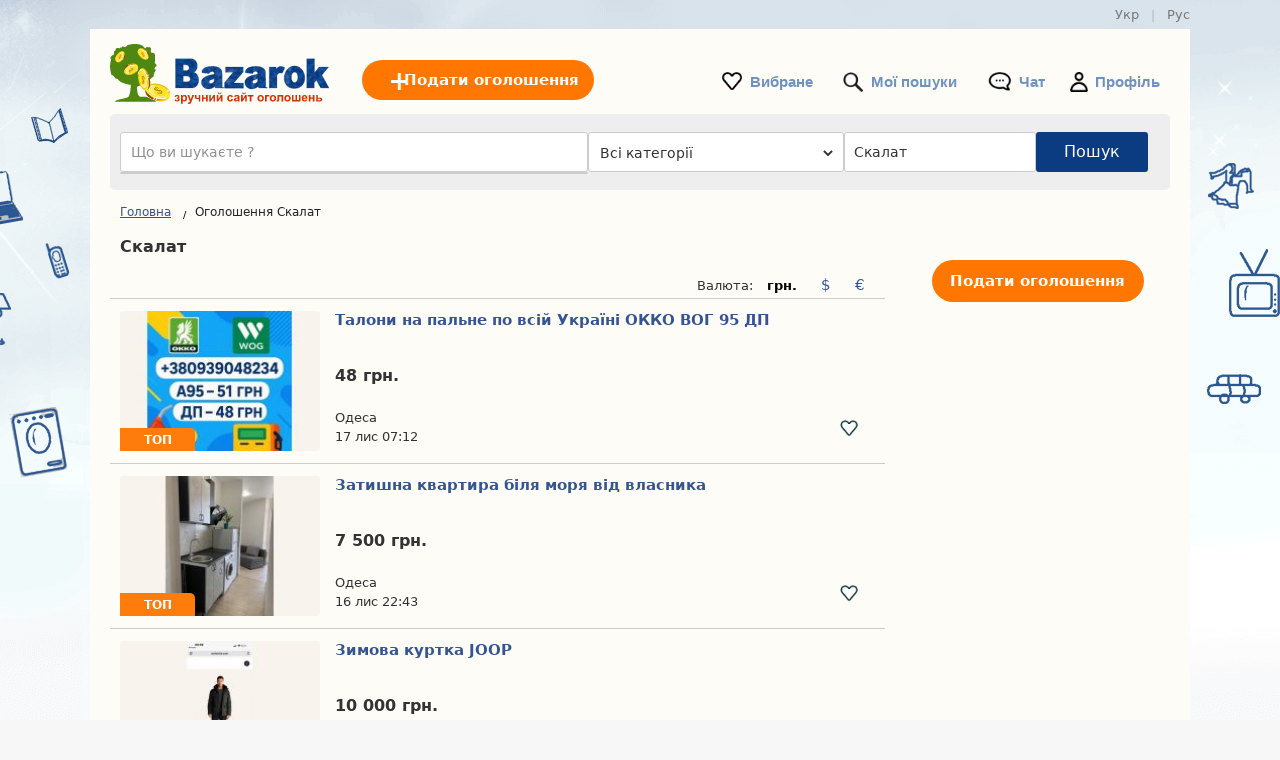

--- FILE ---
content_type: text/html; charset=UTF-8
request_url: https://www.bazarok.ua/ctrl2/
body_size: 766
content:
{"a_featured_mob":"\t\t\t\r\n\t\t\r\n\t\t\t<div class=\"wrap\">\r\n\t\t\t\t<div style=\"float:left\">\r\n\t\t\t\t\t<div class=\"pic1\">\r\n\t\t\t\t\t\t<div class=\"pic2\">\r\n\t\t\t\t\t\t\t<div class=\"pic3\">\r\n\t\t\t\t\t\t\t\t<div class=\"topP\">\u0422\u041e\u041f<\/div>\r\n\t\t\t\t\t\t\t\t<img class=\"pic4\" alt=\"\" src=\"https:\/\/www.bazarok.ua\/upload\/pre\/468ff8743f1be5_198x143_htalony-na-palne-po-vsii-ukraini-okko-voh-95-dp.jpg\" width=\"200\" height=\"140\" fetchpriority=\"high\">\r\n\t\t\t\t\t\t\t<\/div>\r\n\t\t\t\t\t\t<\/div>\r\n\t\t\t\t\t<\/div>\t\t\t\t\t\t\t\r\n\t\t\t\t<\/div>\r\n\t\t\t\t<div class=\"bloc_contentB\">\r\n\t\t\t\t\t<a href=\"https:\/\/www.bazarok.ua\/oholoshennya\/talony-na-palne-po-vsii-ukraini-okko-voh-95-dp-709613175.html\" style=\"flex:1\">\r\n\t\t\t\t\t\t<div class=\"bloc_titleB\">\u0422\u0430\u043b\u043e\u043d\u0438 \u043d\u0430 \u043f\u0430\u043b\u044c\u043d\u0435 \u043f\u043e \u0432\u0441\u0456\u0439 \u0423\u043a\u0440\u0430\u0457\u043d\u0456 \u041e\u041a\u041a\u041e \u0412\u041e\u0413 95 \u0414\u041f<\/div>\r\n\t\t\t\t\t\t<div class=\"aprice\">48 \u0433\u0440\u043d.<\/div>\r\n\t\t\t\t\t<\/a>\r\n\t\t\t\t\t<div class=\"fkB\">\r\n\t\t\t\t\t\t<div style=\"float:left\">\r\n\t\t\t\t\t\t\t<a href=\"https:\/\/www.bazarok.ua\/oholoshennya\/talony-na-palne-po-vsii-ukraini-okko-voh-95-dp-709613175.html\">\r\n\t\t\t\t\t\t\t\t<div class=\"city\">\u041e\u0434\u0435\u0441\u0430<\/div>\r\n\t\t\t\t\t\t\t<\/a>\r\n\t\t\t\t\t\t\t<div class=\"date\">\r\n\t\t\t\t\t\t\t\t<a href=\"https:\/\/www.bazarok.ua\/oholoshennya\/talony-na-palne-po-vsii-ukraini-okko-voh-95-dp-709613175.html\"><div style='display:inline-block'>17 \u043b\u0438\u0441&nbsp;<\/div><span class='ad_hour'>07:12<\/span><\/a>\r\n\t\t\t\t\t\t\t<\/div>\r\n\t\t\t\t\t\t<\/div>\r\n\t\t\t\t\t\t<div class=\"faviB favl  like\" data-id=\"709613175\"><\/div>\r\n\t\t\t\t\t\t<div style=\"clear:both\"><\/div>\r\n\t\t\t\t\t<\/div>\r\n\t\t\t\t<\/div>\r\n\t\t\t\t<div style=\"clear:both\"><\/div>\r\n\t\t\t<\/div>\r\n\t\t<\/a>\t\t\t\r\n\t\t\r\n\t\t\t<div class=\"wrap\">\r\n\t\t\t\t<div style=\"float:left\">\r\n\t\t\t\t\t<div class=\"pic1\">\r\n\t\t\t\t\t\t<div class=\"pic2\">\r\n\t\t\t\t\t\t\t<div class=\"pic3\">\r\n\t\t\t\t\t\t\t\t<div class=\"topP\">\u0422\u041e\u041f<\/div>\r\n\t\t\t\t\t\t\t\t<img class=\"pic4\" alt=\"\" src=\"https:\/\/www.bazarok.ua\/upload\/pre\/164367cb6adf0e_198x143_vzatyshna-kvartyra-bilia-moria-vid-vlasnyka.jpg\" width=\"200\" height=\"140\" fetchpriority=\"high\">\r\n\t\t\t\t\t\t\t<\/div>\r\n\t\t\t\t\t\t<\/div>\r\n\t\t\t\t\t<\/div>\t\t\t\t\t\t\t\r\n\t\t\t\t<\/div>\r\n\t\t\t\t<div class=\"bloc_contentB\">\r\n\t\t\t\t\t<a href=\"https:\/\/www.bazarok.ua\/oholoshennya\/zatyshna-kvartyra-bilia-moria-vid-vlasnyka-681292470.html\" style=\"flex:1\">\r\n\t\t\t\t\t\t<div class=\"bloc_titleB\">\u0417\u0430\u0442\u0438\u0448\u043d\u0430 \u043a\u0432\u0430\u0440\u0442\u0438\u0440\u0430 \u0431\u0456\u043b\u044f \u043c\u043e\u0440\u044f \u0432\u0456\u0434 \u0432\u043b\u0430\u0441\u043d\u0438\u043a\u0430<\/div>\r\n\t\t\t\t\t\t<div class=\"aprice\">7 500 \u0433\u0440\u043d.<\/div>\r\n\t\t\t\t\t<\/a>\r\n\t\t\t\t\t<div class=\"fkB\">\r\n\t\t\t\t\t\t<div style=\"float:left\">\r\n\t\t\t\t\t\t\t<a href=\"https:\/\/www.bazarok.ua\/oholoshennya\/zatyshna-kvartyra-bilia-moria-vid-vlasnyka-681292470.html\">\r\n\t\t\t\t\t\t\t\t<div class=\"city\">\u041e\u0434\u0435\u0441\u0430<\/div>\r\n\t\t\t\t\t\t\t<\/a>\r\n\t\t\t\t\t\t\t<div class=\"date\">\r\n\t\t\t\t\t\t\t\t<a href=\"https:\/\/www.bazarok.ua\/oholoshennya\/zatyshna-kvartyra-bilia-moria-vid-vlasnyka-681292470.html\"><div style='display:inline-block'>16 \u043b\u0438\u0441&nbsp;<\/div><span class='ad_hour'>22:43<\/span><\/a>\r\n\t\t\t\t\t\t\t<\/div>\r\n\t\t\t\t\t\t<\/div>\r\n\t\t\t\t\t\t<div class=\"faviB favl  like\" data-id=\"681292470\"><\/div>\r\n\t\t\t\t\t\t<div style=\"clear:both\"><\/div>\r\n\t\t\t\t\t<\/div>\r\n\t\t\t\t<\/div>\r\n\t\t\t\t<div style=\"clear:both\"><\/div>\r\n\t\t\t<\/div>\r\n\t\t<\/a>\t\t\t\r\n\t\t\r\n\t\t\t<div class=\"wrap\">\r\n\t\t\t\t<div style=\"float:left\">\r\n\t\t\t\t\t<div class=\"pic1\">\r\n\t\t\t\t\t\t<div class=\"pic2\">\r\n\t\t\t\t\t\t\t<div class=\"pic3\">\r\n\t\t\t\t\t\t\t\t<div class=\"topP\">\u0422\u041e\u041f<\/div>\r\n\t\t\t\t\t\t\t\t<img class=\"pic4\" alt=\"\" src=\"https:\/\/www.bazarok.ua\/upload\/pre\/1691b234cb2c77_198x143_vzimova-kurtka-joop.jpg\" width=\"200\" height=\"140\" fetchpriority=\"high\">\r\n\t\t\t\t\t\t\t<\/div>\r\n\t\t\t\t\t\t<\/div>\r\n\t\t\t\t\t<\/div>\t\t\t\t\t\t\t\r\n\t\t\t\t<\/div>\r\n\t\t\t\t<div class=\"bloc_contentB\">\r\n\t\t\t\t\t<a href=\"https:\/\/www.bazarok.ua\/oholoshennya\/zimova-kurtka-joop-709614220.html\" style=\"flex:1\">\r\n\t\t\t\t\t\t<div class=\"bloc_titleB\">\u0417\u0438\u043c\u043e\u0432\u0430 \u043a\u0443\u0440\u0442\u043a\u0430 JOOP<\/div>\r\n\t\t\t\t\t\t<div class=\"aprice\">10 000 \u0433\u0440\u043d.<\/div>\r\n\t\t\t\t\t<\/a>\r\n\t\t\t\t\t<div class=\"fkB\">\r\n\t\t\t\t\t\t<div style=\"float:left\">\r\n\t\t\t\t\t\t\t<a href=\"https:\/\/www.bazarok.ua\/oholoshennya\/zimova-kurtka-joop-709614220.html\">\r\n\t\t\t\t\t\t\t\t<div class=\"city\">\u0414\u043d\u0456\u043f\u0440\u043e<\/div>\r\n\t\t\t\t\t\t\t<\/a>\r\n\t\t\t\t\t\t\t<div class=\"date\">\r\n\t\t\t\t\t\t\t\t<a href=\"https:\/\/www.bazarok.ua\/oholoshennya\/zimova-kurtka-joop-709614220.html\"><div style='display:inline-block'>17 \u043b\u0438\u0441&nbsp;<\/div><span class='ad_hour'>14:29<\/span><\/a>\r\n\t\t\t\t\t\t\t<\/div>\r\n\t\t\t\t\t\t<\/div>\r\n\t\t\t\t\t\t<div class=\"faviB favl  like\" data-id=\"709614220\"><\/div>\r\n\t\t\t\t\t\t<div style=\"clear:both\"><\/div>\r\n\t\t\t\t\t<\/div>\r\n\t\t\t\t<\/div>\r\n\t\t\t\t<div style=\"clear:both\"><\/div>\r\n\t\t\t<\/div>\r\n\t\t<\/a>"}

--- FILE ---
content_type: image/svg+xml
request_url: https://st1.bazarok.ua/common/media/logo/uk-ua.svg
body_size: 22735
content:
<svg xmlns="http://www.w3.org/2000/svg" xmlns:xlink="http://www.w3.org/1999/xlink" viewBox="0 0 388.865 104.841" xmlns:v="https://vecta.io/nano"><style><![CDATA[.a{fill:url(#P)}.b{fill:#e6a709}.c{fill:#fce125}.d{font-size:15.179px}.e{font-family:sans-serif}.f{word-spacing:0px}.g{fill:#9e6d0a}.h{font-weight:500}.i{font-stretch:semi-expanded}.j{font-family:Jamrul}.k{writing-mode:lr-tb}.l{fill-opacity:.813}.m{fill-opacity:.78}.n{fill:url(#R)}.o{fill:url(#Q)}.p{stroke-width:.407}]]></style><defs><pattern xlink:href="#U" id="A" patternTransform="matrix(0.30801559,0.02737318,-0.02144025,0.2412556,105.09744,-50.879198)"/><pattern xlink:href="#U" id="B" patternTransform="matrix(0.31216891,0.05321838,-0.04429627,0.25983346,100.33491,-50.879198)"/><pattern xlink:href="#U" id="C" patternTransform="matrix(0.3120478,0.0532173,-0.04341682,0.25458118,100.33491,-50.879198)"/><pattern xlink:href="#U" id="D" patternTransform="matrix(0.29628806,0.04566837,-0.04043632,0.26234356,102.98076,-50.879198)"/><pattern xlink:href="#U" id="E" patternTransform="matrix(0.29724761,0.04627179,-0.03911068,0.25124485,102.98076,-50.879198)"/><pattern xlink:href="#U" id="F" patternTransform="matrix(0.2312665,0.03370652,-0.0392674,0.26942074,105.09744,-50.879198)"/><pattern xlink:href="#U" id="G" patternTransform="matrix(0.23154609,0.03310628,-0.03923025,0.27437722,105.09744,-50.879198)"/><pattern xlink:href="#U" id="H" patternTransform="matrix(0.30750334,0.02859314,-0.02103387,0.22620773,105.09744,-50.879198)"/><pattern xlink:href="#U" id="I" patternTransform="matrix(0.30173864,0.07424035,-0.05107832,0.20760004,105.09744,-50.879198)"/><pattern xlink:href="#U" id="J" patternTransform="matrix(0.30131131,0.0742714,-0.05152205,0.2090196,105.09744,-50.879198)"/><pattern xlink:href="#U" id="K" patternTransform="matrix(0.29579584,0.02408898,-0.02177263,0.26735275,105.09744,-50.879198)"/><pattern xlink:href="#U" id="L" patternTransform="matrix(0.29630823,0.02431873,-0.02127691,0.25924553,105.09744,-50.879198)"/><pattern xlink:href="#U" id="M" patternTransform="matrix(0.30259511,0.0329851,-0.02509399,0.23020435,105.09744,-50.879198)"/><pattern xlink:href="#U" id="N" patternTransform="matrix(0.30254514,0.03351238,-0.02526634,0.2281011,105.09744,-50.879198)"/><linearGradient id="O" gradientUnits="userSpaceOnUse"><stop offset="0" stop-color="#fff" stop-opacity=".015"/><stop offset=".876" stop-color="#fbffff" stop-opacity=".404"/><stop offset="1" stop-color="#f9ffff" stop-opacity=".74"/></linearGradient><radialGradient id="P" cx="148.593" cy="137.388" fx="148.593" fy="137.388" r="17.399" gradientTransform="matrix(-1.9611752,0.0622492,0.0367456,-0.68841463,434.9624,229.68521)" gradientUnits="userSpaceOnUse"><stop offset="0" stop-color="#e6a709"/><stop offset="1" stop-color="#faf233"/></radialGradient><radialGradient xlink:href="#O" id="Q" cx="83.633" cy="186.344" fx="83.633" fy="186.344" r="13.561" gradientTransform="matrix(0.93555405,0.31205603,-0.18873724,0.56584035,40.559937,54.805064)"/><linearGradient id="R" x1="75.494" y1="194.547" x2="92.175" y2="205.639" gradientUnits="userSpaceOnUse"><stop offset="0" stop-color="#9b450e"/><stop offset=".716" stop-color="#fbc30a" stop-opacity=".996"/><stop offset="1" stop-color="#f8df16" stop-opacity=".988"/></linearGradient><linearGradient id="S" x1="75.494" y1="194.547" x2="92.175" y2="205.639" gradientUnits="userSpaceOnUse"><stop offset="0" stop-color="#9b450e"/><stop offset=".716" stop-color="#fbc30a"/><stop offset="1" stop-color="#f8df16"/></linearGradient><radialGradient xlink:href="#O" id="T" gradientTransform="matrix(0.93555405,0.31205603,-0.18873724,0.56584035,40.559937,54.805064)" cx="83.633" cy="186.344" fx="83.633" fy="186.344" r="13.561"/><pattern patternUnits="userSpaceOnUse" width="723.119" height="85.073" patternTransform="matrix(0.26458333,0,0,0.26458333,78.513863,35.259171)" id="U"><image width="723.119" height="85.073" preserveAspectRatio="none" xlink:href="[data-uri] AAABAAAARgEoAAMAAAABAAIAAIdpAAQAAAABAAAATgAAAAAAAABIAAAAAQAAAEgAAAABAAOQAAAH AAAABDAyMTCgAAAHAAAABDAxMDCgAQADAAAAAf//AAAAAAAA/+ECcGh0dHA6Ly9ucy5hZG9iZS5j b20veGFwLzEuMC8APD94cGFja2V0IGJlZ2luPSfvu78nIGlkPSdXNU0wTXBDZWhpSHpyZVN6TlRj emtjOWQnPz4KPHg6eG1wbWV0YSB4bWxuczp4PSdhZG9iZTpuczptZXRhLyc+CjxyZGY6UkRGIHht bG5zOnJkZj0naHR0cDovL3d3dy53My5vcmcvMTk5OS8wMi8yMi1yZGYtc3ludGF4LW5zIyc+Cgog PHJkZjpEZXNjcmlwdGlvbiB4bWxuczpleGlmPSdodHRwOi8vbnMuYWRvYmUuY29tL2V4aWYvMS4w Lyc+CiAgPGV4aWY6WFJlc29sdXRpb24+NzI8L2V4aWY6WFJlc29sdXRpb24+CiAgPGV4aWY6WVJl c29sdXRpb24+NzI8L2V4aWY6WVJlc29sdXRpb24+CiAgPGV4aWY6UmVzb2x1dGlvblVuaXQ+SW5j aDwvZXhpZjpSZXNvbHV0aW9uVW5pdD4KICA8ZXhpZjpFeGlmVmVyc2lvbj5FeGlmIFZlcnNpb24g Mi4xPC9leGlmOkV4aWZWZXJzaW9uPgogIDxleGlmOkZsYXNoUGl4VmVyc2lvbj5GbGFzaFBpeCBW ZXJzaW9uIDEuMDwvZXhpZjpGbGFzaFBpeFZlcnNpb24+CiAgPGV4aWY6Q29sb3JTcGFjZT5VbmNh bGlicmF0ZWQ8L2V4aWY6Q29sb3JTcGFjZT4KIDwvcmRmOkRlc2NyaXB0aW9uPgoKPC9yZGY6UkRG Pgo8L3g6eG1wbWV0YT4KPD94cGFja2V0IGVuZD0ncic/Pgr/2wBDACAWGBwYFCAcGhwkIiAmMFA0 MCwsMGJGSjpQdGZ6eHJmcG6AkLicgIiuim5woNqirr7EztDOfJri8uDI8LjKzsb/2wBDASIkJDAq MF40NF7GhHCExsbGxsbGxsbGxsbGxsbGxsbGxsbGxsbGxsbGxsbGxsbGxsbGxsbGxsbGxsbGxsbG xsb/wgARCAB4A/wDAREAAhEBAxEB/8QAFwABAQEBAAAAAAAAAAAAAAAAAQIAA//EABcBAQEBAQAA AAAAAAAAAAAAAAABAgP/2gAMAwEAAhADEAAAAePTAc67RFmMMK5BdchK4oAEDGMAnQhBRVMvSTEU iSIAqSIpJSNYIVhaQOkRSYqNcilYJQxgWkpMZRMaqlY5W1GskxlU6pKwIAWSKYV5mE6Rzpl1mLMl LzSFRXpJFmrRlZYsFpnLpdYyzVxrmVxRglKktGCsCiVK6zolVNNawQWiVyYDFElgSvVLiKgRlLJL gWiRNZBVimlLJmsuRXpE3IJlxZzRsmVJVADpLSRQBZQpympsRKNGpSVlbjWaKIqDoQYxiky4UlbG XXMKFABhMkqlRNuQBUSo50onSA1krIgK5MXEVpWzJjLK2kpK0AmMktWzCpcc7bRjUgBRzAy3BYyt hYpjKGiFoTSlmFGyZqjJqiXCYUhq5KJpIKMjUxLSBSImSVuJERJWSiKpJMXcxNUYhbkytgVGJqV6 RzspJXCC4yCqXFE0yllxq5lS86yYwgVKWSqmXJRJRklcYTCNySwuEShMiSsLUTZhGUsTI2YxiZcK yYRFClBVCUUUFMUSJcsWYogoUhcC4UTFJlUKZcTKk1UFhKWBRUNc1yYyqJgBaROZdiMc1wLjJQy2 mXmFZMdIywTVCml1gYxhFBZW0ySqYBQXCBKqYobKjDLAVC0iApgGzLolUyZQCjpHOmxIlQKQXJll UyJRJigQWrIly4yBZ1li5DWVNSXHG3GKi7IMYky5MYxcs1pFZoTL1SBucqhKKylgVGWaqEAso0Uo crKloo5ihVXMTVjczNAGMUiuuYmqTUQqGQVKSpaJOdUnNcvaTnWLSFyYqyZoMBSC4FyWgC0QIplD CC0mMYTIKgCsTZhOkpchRlAJAFSmRaiapJWSiRXGGNZgMYxVihNYo5isnSAQTKVUayTLJhEqIpTA JhTGrSssWUYktJKqZcBVkyp0gVAilBJaxdyS1YStmiVBATGAFyUZBRcnS5iaYaDKFyRWE6EoAtEm MBQmjWXLlhNZlgyoJRiTFEqpJRiVwizcvOqKFCyZrIkKmOkvOwKjLNYyWgsrjAYpKJJWmRbilm5F 6RNQdCEy6yZUxkxiVsolLl525lWTGEsEK0CpJjCZFQkpEVgxdzs6mzLUapAsxpdZkAEVgTCgtSzc 9peFuS00qvOlMUBJlEREEVkxQGAxQpVkTQYBlsBSLQqGyTFpKwtDEWZaRAFBGLQsyyUaKXnYoKGK QVSVyqJikyySYTCBlUYKwKIrkQABKKISrMaWRMsiYRSVoomyJcYUFwiSY7RwtxSVKEVhShlCaqCx MVGNZiVZQmzoERVWVmlgsL1gEDE1cFjBYKSzVIkLjpBZJjCqVBZRMKlkgYwpKpVhKCWaIroZJJUF KlihcWjLFKSdiATLZyMqiIo1oVEmplwqJhKJKSTLigIEwmKlCaUxUqnK3FRquOVXCk1jHSEiqILl 41k6Sqc6UaIolctwAIphqCTpKEVkohVMICY6JKkpZQGl1ikqGExkxKoHRBUuMvKhMYTAAmBekc6p ExhsmWRMXZpdZcsIhZM0GMYx1IEEFwgAGWkuXnZ0lizGOkYg1kqKpi5cTTHUgyTVJK6XXMLl6JJS awWohWVCzFS4U529ZOVCqIGMBhWSkwplkwgImABTKGEDGEuKApeNUzzVUSgMKC5ciMpWQEyCqZVG qzSwFeZjAuES0kBQXGTKLSSJK5LKigWiSbJAyiWVLzqoRESTJgJoBaTFXLLrNLCgrJSUEuswmlmx JExhIWomujOqYypC2mMSJiRKTUS4FDCMdLGXHGqZFkRMYDGAtOkvK0SiRQVGzRgVRXJIqErky9Ip JoJLAyCyvRA0s0nRNE0HWIIoEQJXpIqHQBMRYEGMYTEllXOlLCaDKGLjocrEkyqAAJjAqmExIrky 0kiYpNYS4FbNEqKpgKBclxFKC4pMZVJXEllhHO3JjFJLSlWEYAWikkBXEmXJ0uQ01JjFWTA0wgWC WRTckuKUNE6ky4wr0jClKEk3MrgBcJTIqKAGWVtJMtpBUqRZipdZKiZcWyLhQWyQMBQGMKYy4gox JlUxhMBQkjGrAYtJElbJMkqKlMq4JdYAIijZE1ImVQA6WaKlk1CUZYJVSlI1nSMpZSczKkikqklh KlpShypQQVTLgLBBcKWkrzVEFUAWkAX/xAAgEAABBAMBAQEBAQAAAAAAAAABABARICExQTACEjJA /9oACAEBAAEFAgIcItCClfpEy3HPibDI+tNCLEMGhEWLjyisXhQ0qaDcvLw/Jw8tukMXAzisPxpe R4mh2hUL6ePGMIBGnyxUqWiUTiPEb+tPthSfU0CIoF9BBRkabQNuttEsX4pY+X0KQoDGgeGJaVKl uU2LHS0pxCIbvH4gh5SuqPIsFx58JUoNxtjnAuWiow3ZX030g0ML7R3xSsIKMoLdM0jD8ppi3KQ2 mLBu9IUKEL8eEfUMab85oVlaO0RWEC4XX7KBzFTaGIsa6KCLCs0NeeJyhpSjSbzCLzhz5BG/aBy3 OzgKW2Dpd7FgoUI0BXRWHGVpSv0VOTvqljDBipQphoRoEfCG5tfLFA5OHnFyh4BiiwYvthSGLyjQ aaFDC4PnNAweW60LpCC0tlbrpTWXDQ0KGIuHG0Svkrd9MLwjblCiuOF1BcNi4UsETCnAW27afIhg o8cosEalDBoAxYPthQ+fyaFcHkLTmpfbZaGhiFGIqVK48y3JcrEPweAHhN4UYlDIaHlDK+mGy81A QwVKCLYRttRUrih5aG7OThBd731NiucQK54FgtBgho4qFMHaIikPCG/oLQRQ11TgI6R/nJUQpyQo bawsMXLhFocrCOl9BfPpOZW25qsU24YMUFqwflDikWCNOqIX04UIvGFms0K4MGXGUdVK2gvouNMV KGkaDw6416wwRHpxS3Z9zQaO5oKjcgMVDBBaUXlEL5UWNNUL6UsEcIPGGClFChPnqseA1tBHR8eq XCLTefEIttR4w4l4DECkNCnCCiF8qFz8rSK0uty8sFziC+igWN8NxuluRQ+QYMUcmoRFh6ko5uNU BW2LBtIvxaU4JpxgtgAuUEVLzUUlcCK0hpdy5ELZ8Aj/AJgYUo6QYOETTQ+VrzF9+kIFFQoQwx04 uJmUCpbbT78YaQRL7Eo7cUhYbrxaGHkEVDhhQtNuBEtD99cMKypUosG6u1CJlDcIGRoSp8Cgj4Ti v//EABwRAAIDAQEBAQAAAAAAAAAAAAERMEBQYAAgEP/aAAgBAwEBPwGN+GKMJ1hWUh0ByKxRvmd/ ByD0RgPhVXCm4KDpiE/Jsnw018uUSiF2HrOM0jAfgeXLLEffLy/BXWaYnTPWjFd1QPjTbXXmia5w TmuNfBzlmmT/xAAWEQADAAAAAAAAAAAAAAAAAAARYKD/2gAIAQIBAT8BUxZb/8QAIRAAAQMEAgMB AAAAAAAAAAAAIRFQYBAwMUAAASBBYXD/2gAIAQEABj8C8s1xrHUNPkBDieCCJOh4DTxfXY6YU113 1vCqTBfwMwXqFFw+6paEc0gK1EADfi6bhqjIl4MgZMSEMndfUHPA6mTJMO7oYf/EACcQAAICAgMB AQACAgMBAQAAAAABESExQRBRYXGBkaEgwbHR8eHw/9oACAEBAAE/IcguJzwia/B7yhQ47HDITbY4 PiUlEVY+DIG7JJuB0ToRHC9IRJS5Uvsn+RJGIKGxERbFdPXDSIHBDnArvhMfgIyxrZgzswK5HVPI SlmfpEslJ8NN8sQRjm2yNDkUpkKRxMCLOXQvf5xKaLZ4cRKPhKBKRurzgyzZpjTyJsg10xKCWsCY bIPhWOiSybsycHvRLb+iUWKVjpe8EaKHQ5VI1bG1gdEw6MGLJAg1WBfeCQ4seRdRl0xrYld0Q9I8 ZSfnQ3NGBMORJJyh+lOOxIsIo9/wLogSocwSS+iXY4RNDSFJBgkZlkPYhwsMlbROpO4aiaFbLh/2 Qaa0RdYY1w9DVr0Uuxn/AGFI4/gQ4JzI63xhGUYJHLcCyO2JoMqTZ8YsjcWNKwqmOGuHwkQ0TQm2 5gSoduRPz9MiW2KEv9FbZHSjhZMsRI2IgkbqWJvQhM6j2iLAeF4SJ2d5MhKR0+ESt5FsmfLMNomh VGhw9iUJNaIbQg7JIi5MKwZZP/0UW5IHEVkx+8aFLaSEKIpkCPzimKxtGGOKiixoFehNPJ7/AIJv skjQnT4YQKhIr+R2uG6vJ/XAkNcO1wiGP8cTQbPwKVSUJ4M5dCYbpcDmb5tVoTjDLusi78PDXGSB /wB8NKBOEZzGR0xH9nriyWl5vh8IpC+FOJJTJMejKIUW8CFSGUahjtVxjiJRLZJKyUSJT8ErzgmZ fWCFh1OBTkwJQ39D7d2WbXY1hNmHZCidDRHQ8jt4E8D8WDZ6HdT+8DRizOyUQsnxDEpYq0NDvAst rBLMEDDcij9G7lcprBEM/peiMwSSKVMZJaPiRmv0UpYGrY0FjQnrZHRMMxQpwsPhkghkLsWR0NcZ I7I6CnJT7w3IwLI8CUr07CtRgSlxdSNGhseT4InoQJWUToUFMjcb5baIqyrDyyRRNDg7MrE1xK3w 8jmcDzw2tcO8NcUY66FCsyNLRPYkHSyIeeEYE+xL+BdM18JJIgUN3kdrY2kJCcInJwGyRWf7Feh0 z6Yymdlobl9DQ0FfA3dGUJqLH6HaToDfhcLPB8wK1bgwnIn++EjDbnY52LI8lrOBnOaHT4UbJlwk RokdJdGbIZESqQhhBqHLMqtjTS/TTaP9jFlcFY60Ntq+E5gNNqTJBFk3Y3AnVESxe4EWFQIr74XY 0ZH6KZML5wXYmPBMDsixMjQ0vHEw8EM7JKRJRlwpwK3kT0yNbISyNXxohpSNd2Xd/g6qZE4Fh0Qx dYGpQ6sJS8DqhTlcWdkVBEGFcKLjLST7MiXbGJLJAxhVBGg1IdqG6gVOyON4EU1knNtGE4JQkO+i HyN5mHCGpQvCBS/7H2QSMekNqlkpzyRJLQnsxsSmsDSzjiGxKc47IbZakQgduCKIaeBWvjJjzHE0 LgmqMImeUtmaYsdH0YXDsUpEy4k2nJsHRzDKzZbwYRFVzI0kNmXk2ORwTXNi+DSu+Uw8CXklzRCF 6svA0DzgSlCf/B+hwLFpifo1NiZDpuhOCRN5ZSHCssOFkwmSeIIj5wsmGYJFYaNuTMxnhixfDtfD s/smF3wb1HDGszcGAyZU7ITuBKp84RE8KtkUuiFSJKr+RNM01IgeNL/ZVm4lv848FbsdBqVVfTwi PTBIVsiNmBMP6ZCWZMMEmxcCo1gk0zR9EsY8viUvGCHBQPVqOyYqSZdjvmKHahzA1mxmdESsioyU 4QoRHXKoYd3zEIyGx2JZZFY5waZYPRcZWLpaMJIYvRxEFwJCb7Ei2vSj+i0f8kNZeSyyKT6NHRXs aP0d4Ih2KA1DhriP/RYwYFA5a4b7XHhnmBM2jcjqbKvsSXwwJRZn6O0RY6EhQz/KE9kbkmyGh1hm o4icnXQ2QbWlzIxscJ4Go8Mh2JZuiFYaks8mFbgbUCRRZKgzT4kTGrJhkt4FsZAmJfJIm2SlHQt1 geghsxgTscNi8v0zowyRxoyVjzwv6HkqDcNcVAvTvhBJSSITwKFDcOqG28s0LYjcFkdiR1E0QXBZ NCyQUQSiCRNVni0Q9jP0SDZiIm0UtKEWgiSV7RBShsycjyQLJGx3kalSMgY1Y6od+swpgcteMi42 NQJlRJkSkWCe1xOJJK2hvpCfQdU0S2kFRj0kkYd8IYFsivAuLRBVzZQx+kUWr4kYwangmzIVrBbA qayTFomRsyIwJYZjBJE0JEoP/wARFGEjUWsk2OQslDyUxTY3lyjoX4KCXRTAlP6GRC9JgzhfSJVf xxskSmxtJdEShKEfgkYGjDJcZG29i6KFr7KE9DdkR6HjsdsTNyx803kgkIs4G8vNpXgkui2EJGxO yU0K8wKRRkI2kjEsh6QoeRywlkx6+JEXEZJGXehuXIsIimhLJyMEQyJU4ZNBL0HMsi/EVE7H0FEd tjtKWBSUTA0Fjzso+E+xMcqt5E6YvopEQRLoUS2fh0aEqRZUH2OmNL5yhyI2XwqcjyClocJDyOkQ H6G4IT+iUicUSa+mOZoiJfUDzXKDzkeYsJYk0MbNkDp1gc8HTgsixoeByJCBXkhiehdhU4M5JIgp oz7E4+onwSmDF8EzKzLPEV2bQJk1DvovouDIkkxJbYqKDY1LCWxuToiJ2JNJpHr/AIOwk1YyWZ8t bYX44yNUJdjMDS7kVzM0XCeiHAsk4GsvPQvhE0ygwV2sif2eFxDY8mQ5In4IT0K7ZljySkMfp+jc OUNOGDaSNGh2NQhuRMmySTRs2KQ1WRjHRN4TUaGjUcLMyRP+G+ImjhWE5dZJm3DQ7QiGMihKH6NU OUpYnWcj4ZL7GbpmCRUy2XBKexjUDUMZ6Hbon/AgPbsTuRZtbJTgfhV0I0rJVP8AZS9EVRh8J2Yg m04/RShf8kHUCJuyBlkvKJexOhJ2tElWvSB54iHg1dHWjIlEfoqTEsjENysCTjQ+wyWB/wA1hESx Q+eH2NckCEpo/sQjAndknGBDZhuOj9HGhbIkixfyPo8mxqyRDMFPziiUfXQylGh0oSMbJBIiyK4l 8Ikkb7PRur4YaZTUqmb3EHaTQhmjDJYhWjZBJR+ibU8TF7G5ZBjmE2LckOFB/DhNkWKlZ7gmMGTV 8enXLaMSbYs6GgQ277KlZFH4TdDiRtEiyQwrHCK/gc7IumfwdjQmOikhUx0Q3RgPhpk4NyZb0icc TNhOT4QfSFnY8jbmSzl8M9Dv0JTtRbUCrJKIEIvBRo3Q/wChK6LwxuveMPeFctjwTBOSFq+GpktH 1kcp+ikeNzwghidwMmBKVRNc7CzWC3pUpTgf4MCY0QYZRd0NRsihPjVCQ9QNy7QnA4064WBmjolw emSaRZWCWBEIa6Mr3/B0/A1IraGurGo8PAbaaNcpw+hpdihpvh0yN0yv0KU6JbYgUug1/B/sCyRo gJwS4P7tDn9BJpmRKCWi1wTY4KCaE7Muh/TY+GMDpSyeiCRKoXnohoTkZSBUDSYsVCfvAsnnhE8p D4U4aaJ0TfQ4aoU6JIb/AEVLHGNiFmCSDZ6RDsccsEiXz2YtGQ7ZkQfRkhkFH02LZstI8loiTA3I skaIbcCUp+DwTY1UjDIqDwdCZKX0e2h5HGhCJgbiiZ+kG44dkonQyY16NDh2WvRdY/SMpG4TlUJn AsjhImaEhZQ7cDipEqNnwZNJaHJ6H/qW7FEURDJlK8ZH02PUmMqhY5TaFehqMsT1otOGTmhKUY4T ERfFoOR5HXTol2Z4cyMV5Y88l6QgS7MMdmQ1pshMcofSBJQ+yWRtGqMITozKklBsysdueZ/sS7JN EWO3gm6IJ0ZCihvY05HRtUkCRHeBlpQNSpboksCW2ZZH8C+CUIao0J28mRImoG3RLwJWpRE00PHo hy3wvRkSRfCdm6G5/LGlNCci5KZJUE8IVOwmzoUmkWdidf8AYjjBV8FbO0YG5Yh/0OI4PC4kcuPg H7EmzohKbG9H/BHQkRY6U6ZgJP8AolNigbkaquLgWIH2SoZZgjZhcf/aAAwDAQACAAMAAAAQyGlL TzZMlpp155FjZNwIgFvE6hruDfEOxBfD8DihoJmppT4tPORlitnY0xnqOiZISEPpBwWePpFtposK BGlaSxMKsFGX00d7y1ztyhVKDmE07NtJOB9iJsuMZrBsE0kbpJIt9xbUPtJXnt4PMBJIx1BgjpCN 9QUxWc/AM48EINz/AG0lKcSZOonyFXTRLD+UWChqTdYZEZybdC7cBEaNadc5TX4TawRXAKaSrRR4 RDTwxBsMVamQbCCQbYFiBSnkLflAUbTbzIsIvkjCTPf6Cc96VkzaWoIazzBSbQ4LJaR3QnIMABRS Sp0KAbDyjXokqOlclubYTaczTh1fj2+bQ0FvyrrzhX4buaTBib6DFCddYCTBz8jVZBrabZNJRNt0 MCBIECEB/Jqtdxlpa0sF4BogjMUpZV8KbxZHbRmYrSK7p+aBSbQLVhB3aUa+SVT1IKZAJZY69txR 8Cl/7Y0Prth48CbPRe5TX7yaAi2/Kcxu4f0LibKUOJabSEdaUsxFavZERQhJu4Q0WiXmYDNIaaKK 7RRCTSBzf+KaWaBbedbK4LtJSlMYW67lQ7H5EksNWzpjIgdQER0KTvZDSPonr+ZChaD6bCUwgobN sN+kBbScpKnJgomKWwDIc750hss2TVoZMSVmNYNfnkn6bhPJSSNTYgSDFSQAOrjSSCKqjbCqib/9 ZakFE7TtZE7HUidmOBrZrQMnLTUYd0drcW+IiKtWYSpSuesPWJCAIBfDzASKWkFNRYgkkN2zJkca qIRrDqLSoMKOTLbaaVEYBNFo1brTTf4QWVG0z+DLN4KC1DdJGC2agZ0pFAJqTqirpJEJTDbTdNSb KCSWW9GZTRD67u7QrBwTeMH+Qv4SCaKUONtn7WwPDTFGAmjgB5H/AIKinbnGUTpbEFGi74GpWWnC 0DjSp6wYwcXK3Xk2zajvmsEUatQ+AOm3LgBPdIh29q2gmGz/xAAgEQADAAIDAAMBAQAAAAAAAAAA AREQISAxQTBRYXFA/9oACAEDAQE/EOEJ5weOw28IuGhYm8Xh2LhKJQsE6sIm+SGdIT8Ozoa4dy3D yi6xvwSKP9LCoos7ot9lQqNDP4LM5GeaFiI/BsSJv4PcPRB/XJRJidOsPDWxfvLrCeF5rh9hMb2J 3KrFwmb5xmxuCuFh7FybmLWdMlGhTj/TyCVLDeD7G6LZCDEyYnuFil0LgxNvDIuuE2dYhOT2JYa9 xLhoQ9iqKbIOi0MXxRenQkU7F+ZuG5xapoQkylMTLYnjp5fCkSWxDR0XlSjX0dlnYnknSbyxuCcZ aLrXBirIxZQ3BPEx+oXfF0ao9DYnVm8n+FKJCGdvg39ibeVxUT+SkI1lKJQg+bh4PoWyTi0hL7Js XZ2MQ3hsuypifwNiYZ3hJMbr0TEGbNjTIiPwQkKeZmPTovCkOiLwf2Lh0NpFwmUglObEdHZ1xaoo b5PaPNC0IWaT/G3j6C1hjYnRHo0GPT9GaxS4lEoiURSzhaM7KGvBoT2Si0XCfCFokmLEGptCK30L rh0UYxlH0LT4XPh/RMcbGiUXKnmxfgncdlwvg9HtHbD0XZ138c+FlE6xnQ6Yn9Zgx94a2QYhvwWX YiXLw1eDYlilTKQSdjyoIm86CVF+cCVOhaRcsWf4LXeEhPLV4NbPSfR0wY+D2JYf0hVYWkP853g2 Nei0MSF8dF8KdIHoUaGqNaKgsIlFfRi+iC/Sb2X6G4JcvfFi13mjUmxnZqkLBnRsI64PYuxZtYsO nXP8O2IU9NUeKVCalw0eZr84w6KQeVj9OlwnBnYx7Q9CZROnfwPBb5p0SmSzNm0LLTNnW8NDQmSo iWCKIb+hPHbol0eHY1rJ0dkEaxBoRu5pvoY1OsUSxWjsuPSjvmdDhCRjRBKYiL6KY6F94eFwuhky xMQhIfRdCLSC0Nwo+tE2d4YlPhpaNYLmtl3OLpDYhrg9EOhkjGyXsmKQ12MTuEw4dj1mYnFHfCHS E00NwbrEaKLZ1hkw/oWGvcL9ytZRBjp58yFjwTp1hcJh9G+sQT38L7IO3g7xRCid4Q6OsMTuWLDN CGIbx2NCiVFdHg16Lm3BCwnhrijbP0NCWFtieWyjU3h7GmJFJMJ3HWXwb+NCU4ptnQT4sp1sT2P6 C0Llu4uJxeS6JiJujE2ztZf0JYeiTY2LQmJQapNEuV0SleE8rNL8EOlo8N+D7EoxlEV08E3R0ZGf gtZ7JB7JiHotjGLl1jo1eNd2d5T+D0bWW95YmN7LBjr4Jhkw74TDLoeyZToxKZQ+s948JoT0QXHW YxDwsp8H0QglPhYTmztEQ34PQm0LXWSe4yF5NNiWGnhn4LD49YT3wbGv8DE8e0ej+k1RMqguuELv DcLwgusdknJBo8Fl4mFioa9ES81t8GEynaLwTynvfCbw/oQ+xIWmbKSs6F9lpScb9Gy7jxtDLsW8 doWuDL4XeH0aeHtF9E78SdcO2QaJELCw0KEpINUnJkO+E4J4bFicZh4RlmjY9D0iQr64K4TxFaLo TEEoMvhqYtOj+YaEoL64M7eGLsmhCCGJk0NC4O4V8EvvCZ+iFrnSCcEbW8LoextiUHoXBsWZsWui j4MTF+jQlBtItw8vh18DXo3hP0g/hcbEy+idwnvZfoYWU1oSi4MmLhkLrF2RXDQ6hs6x4Jjfi4N7 F2XEeIXDZRdcKXKTD6Izs1icZcwWytoh1h7Fl5fBob+hL09ExuFILs9w+xvoS+8Q358H/8QAIBEA AgMBAQEBAQADAAAAAAAAAREAECAwMSFBQFFhcf/aAAgBAgEBPxDDjtWof4/J7R+Q09iiK9hHH5HQ paNuzw/0g/1R2sLI+xwQ8Pez4HAhgEPZ04BZp5dCvMHAs2YK8jtW8ouHJoWYIbde6NA15QjjpWIf vIYdecxHn3K0Mv7/AAHCsfaXA3+wCHmJ7R97ODJ+ZFDsosCPp5v/AJwUXyJchk08ChwfJz7wX+KU XX3IMPE/1iGlAIoYIIRY4NQ8Xn21a049/YoLVHbw55FkX/3i8/kEHNWOio+z8yMOxDStw0IYMDZP EZHUGE2MjynBD7ryx3EBoUTh/wATt0s+7ENijYyRj7HQpQ7OgeSv8yaBoUp5/E8AzzC6KLkIbfyG /kG3PYKUMUIgnkBVgwx5OfzXvMW6ccf8K4GGA0aeXp2ToGP+Qafy3kQxZFfkdfnRfYp5gz23hQHi 4K/eoo2aYhw6FKlX7xHNbEOjsCeU444eho0NeRxz90IrEEf9B2PYRkWoqNGDKg4CnTghE8sY9w7e HXyHa6fmv2fkCgj4O/yhFwHM4PMf5hgo4W3YsaIgyNftKLh5DQiy4+TnujFPyEcH/B+WIBl5OPYB wcUR0rI6jb2+JwDDaoZUNjn5FFk6XL9isfI6WnYpTyhoU4+L5gW+IMWVzFCzEsk5E8w6FqOj/C6U EIdfDP2xQowUob/IeIM9wNLiLUUHJ4HMacFe2RFhUdiLg46F/eTh6PAgwtgfLfH/xAAmEAEAAwAD AQACAgMBAQEBAAABABEhMUFRYXGBkaEQscHR8OHx/9oACAEBAAE/EGJYR53CKjYtjRvH/wCRKeYd TLprEP2EIWV6dAhVE/iCOQapl3t19+RtVflsBht+8k0AXX8kKUzPYFA7fwgRDz5BovB8liFjjriD aHjiLqkQfMg4PPgxQdOmoBPsWOOk/wDqgr8Opb8uHioAalMS1oyIjE12q7i+fWsbAHvbB5BxjTg3 mvSDfRxfNSxDwxO4Lb69hWiB1L4N1EgWF9mBwOP+/wDn+EJmLKOQp73AXrULRHDi5rRr+oNOWv8A USpXDuGhh9a1jgS96uJQUpePZhtaD7Fc+gy4RovD2UJ3DhWVHpuG1Cvt4rWoNdG4TjFB+SmiuPkC 3HCMWtc8RVB1HAC1j3DJlYKOViKBncSBq77mHjf9S8EQdOJpHmsmjA5Au+HaJQWFLcqPYKo4jTVG 9yFWlfiChKey4WoWXggQBoxqZ8agNxb11TF1rjY1oh4quYhVz2eRFavyGro4Msbx/uPEav8AERS1 YykLdmSnTfsXo4gtVg/Y5dgy+vxH+Z2UVCNXV/YYFqYurwVtShRx0sjXDy6wCGWhsFcOpa/Yl1La 1yWhz2YBwC+LlIcHTMFv35AaXu4UOCF/mXaHPOVgvV1FC/JhK88kssqdktqhxyNS4C6DyN2dREfS V48VmVcsC0Qq3YI7Z+o4WednYNoIXh8iaAp081EEjj1sTwtuupq8YVal5l0Skw7PxEK7cx4j6KPN ckR03t/IFGhqXZx18R3dl+xTdVVVTLMGP2A0uOtdHCIF0JiTNRpEFg1YB7brL1efzBrxTd7HktWw Jvs0A7zZXdqqKoNNDshRaalgQqYlZK/PUBYGcXFKOVtz2IE0H7LZKkdgjdNhTnUz7EfwE4ino9lY BhsziDTsFqvZaRVev+x6lUzyMDXGN2RF33iBd2xMOLi1BYC67fJxC08gvRg7Faa/u4jQXR31AWfg lAfs/EF2oVJwFZzKI89iStj4+cR8Wt7ATnRAAzyVKq+Jo5/U1nRBTZpGu+vkEUvPISoAKs7+RF47 NIT4XUp51f6Sn1ZhDFsAYm08wHBDoLyK1Ih3cglU/qOrf8m8zXtRbU4ql5iNF1wQWNO8+wHKFH9x Why9T4KO3MhmWvso1Y4lGl5RZyxH82yq1PRilWUApFqo7uPU2QWFjXcGxGZDaPI0V3dZUQWdccbG hoU9+yi5PzUMYgaR8AVnNSkNEeaimVfYh6jdmd3mzGFq78jScuLgzTfY3SBt4IVCr+Jbo/tgBLcv 9oE6jhuXasoXn5/8RI0en5hQFROkrk8l1g32Ggt5ZRnQcexQ0lRKNZUC1FZjXc23dDyMuSBM3/8A sBxVeXGUAb3ELq+pSJZe76JVLRQ9jpp5G7gQ4A9PxLDF5LIoOdHkEBvCoEp0uhUMZ5wCaoL+kWdj Es913F1V3WX8gaeXR8lgs/c0uZKH/iBtLRlqcWbxM6TvmACW5AtI9BX7CunmIK79mhYDVh/wAbVr aZoMXY/8jESxrOJSJtXDKRoeOoQq7vVqBTyFvyGxV/f8pZVLp3mK7/RCIBxz59lhq7o3lQOaYdwb 0adQoPI5suOhLhtoxHcprjIAFl+mstxEvh4uOgo8t5n4A6+Sy2XS4r7BDit4iYUpXkxi0/7iBXx+ UEQFoeJ9I/nuJQ9FdwW/mIlNp/uMXLbxAoPIjllXMsg7Jvrho1GytFe02LcHx7FSHD7NBrC1Ur8G dOwhLeAzLIgvSCV3f9QAI79hhak9mwxV4uO1HPERKr6uCBZG8VLlHkECWNtAhIYVdpKji89pbYuq CAuK6ZDQqDpb2FcOvPZYqVTj9xAHNhZLEVC6qWo5R6a5OmEBauDBoWWdks46rgZQcleOYkcY7UBS 2368RHkEXYnJC/nUBiej7FA5vj7BAgK5JwzXJN2BbiKDgRYXFMDXviXMuvGWhd6/U8Begy+fWbYV ddLkGANericKN2UhAEsxruPWQtWX7jlHlist8FWUMfyVOsswNcRmVeDmEF4wVpzLSpdUTuGlhV3C woWphKA1sFGhSpfv4juq45li+oW1xfMoFFfZ6QFb4YKkqxv8xrVN8VMOP4gNANikvl1FaQjmxAOX yDvdjCDnG+REfsRo+yhZ4is1wdQ8GMlgS9lLwYr5OMmo233ApQ/vJRg378g3ARyYofpqG29ZWSon F9Y7UbjBIopwz2D5OcRr2PFXU3xUWt5hsYoc6gC657gLtp2Gi8YKqVqBZtVW7sbMJxxX7iXTjlJc d5irh7ADG/iWhlbGuP5lmlVTm2wah94gMFn0jjVUjMuAG9XBX/ktQ8dnsDTlbvyCgF2R0cy2gcRh dDNV5nPtLjV0eEIt2fxkdNe+ytqKCXlQK4XG0bx4y1Kcdy1Wl+suPNs86g3TOzWWSmFV3CitF3kb cC4laTF70wjjrix5JiKaqq97gmaIMsEFe9wAt5eaoizYfIAqtv8AUGHESwMPvsK3gkEHocS8Qo9E A4p9qarXTpmOV42pTtnnkbWwKpt5loCzg6mLYfYi7cyrgRyrjLpb85yUrXcNKFMdURwjNKcd9TlV 55AVZ77/AJMezZwIMqHH8MYBMPjiOIX9cxbDtw8xp6J1VRvLhzZliq37DQAdMr9wGKjvr/8AZnS+ L0qVdoNSr33RyzRRHp6hkRbD4wpFMXX2aRpo7IBtjBBZxtdwPS625aaBtyIiU9hLwprRgC8qlStA uiqYFqq3yuGmwGWss3uBRur99hXb1GcgiUPjDaCr5i2JuTcFvX2JFVHUB4Toe93MIhjbD9V+JaB5 6lypxDYqFdEGNhruVMD4M1lgOLlck2FgbDTajuwTmNLYSViXkVoePEA/GKzAMAWoX+VwVE48ivn9 yli+OpUA17jXII8wBIGm7ljGq6+zBXPuSrH9cRQFEH0ybZviJoxfcRbPkotNT+JQO3kA3w7Hd7i4 K0lQO+zqBoOP4iUFY9IrFABqEdVR46ituD3cqtWyt+xF8v8AqNRL9hmIJsyKqCm9uEXySm8G5yq8 ZkBQaXyPErbUTLYeGrdqOFHNcyoq2pQpXL3A2DpVQDR0pyU1dHWxjSCe23bLxwFMwiOB+5RZN1wk LWv7ktg56iKCtGxWzqA0582Pcup58jVU5dMYv4PP3GyWO9l1KiesuBdUZ+ordCWdQajqO7+5opzt S3LiLQKc5+IrV6eJsVW9ETbS75OoLdK/7Iio68nSVVBUFmY2EkQVZUzUsKIAUPVStaV0g8wFtxd+ Q8G/iVPL+ID0PxzLT8FvblSNgXx3HLOI6Wb2tlwpQ6Q8Cpr9RQoorvuO4/n2dxdP8yhwmgqr8ml+ Ujrzkb0NhxeR6GmuxuOCHF4ThH2PUgtKGl/iF2Cdvcsw6LikAfxAw7teeogCvDKmn9xrRVarKPIX zmauXg9O5br1hgxbnMQnRXfkApsu51EFOj3rZUL2f6lFQ/JFtwqDs5vJz+YC2cL6eI0XZCKUDnsG rFkpCk58lXQXKB+P6hUqBD0sg8lI2WeYqK7XyKlB+4ipG3ZtfJYO8dxQ6UuX1MULf2CAKD04iAWi XwSt6cRtY5gGAk5sYOonJNKsel5mHXGUzkNfMjC+n5AucfaxinHUDwLDy+wWS3HdgsQj3A6F80ka 9cOpjVg3TMB1Le/s7ExbRuTZYnEYQ52/zG7CvmS1Go3FFPKXcVKSqDJR4jZxX8Sio2VVTS3Vl1BF 1qv7lGjg/wBSmha+kaa6/WIaXmOTkUXMEDzMHQI2hRvyK24uDo4jzkVVuij8RwQ1bVfINLZZhtst 0y9HVdVAQQX8VNvpa4ep6oK69iAq/lSruHoRXQyCzOpoA66ltXQphgp/LiJssC+Y4OXrYCuFwwKs XkeI1ds/v9S9TQPnMEjDfIhBNNy3Olt+1E3tTiw2AA0fmKl9n0/uUhOnJNruoW1aLxFXXTE6Vfnk wcD9knF8mVB2XiaxdZpzE1XWVFWXXX2PgsBTyD+Ih/4iOH7hd120PYJUUc7HWFvvyZjVHbLISrSX XAfWWrm3lIo0Gwayb+YmXy7tlkNGg55amsPxM0XOHuUQFas4qDUJbykVQp8vNlGKRyD/ALBCmLxl 0cV3AArliV+e5eVN0+cxtrq4wO2YHj37LpVsNGNhu8wVNWouWBcEommyuGcpZCN/8ieL62Oc7Wxd tFKmXFlnbEobhQUeN/wWtewwBso367hJSvoldJS+uYLAFr0HUC2Kj28QwOjzhgCHeneIQSWcX7ED t4iG9U8jB2scOKgT6cRoQ4hBFVTs4A6sIgpWvyVF7heThBQIziNQEnTtgdraY33LAtEw+pSEr4Sw 1rqAxLekwQ05RW1luOo+Qbp8leTXdTB0fdlBoD+ZdlolvMVyqiZBpFHT7+5uER79iBdo9wBXTxl2 gbvku1J35Fuhx9jVT+WVsqWKvvYqXemSzngbeS/v7ogchenyKsu9bfccvaUpOYxEFvB3/EEuw8bP zLZ7lHRSp2cRtp2oAelGnEoaLXXOI6+RBV0XWEqBubtMHKz6S7se7l0VKgN0c3EgnhTUCwXUSqh5 sBeOz+P8Wu70hBGu7jAox1gIDl2ArQ2GrOV7GqlsGrJZpo5JQqB556l6DYHNR8Cu4o1Kee5tUB1U 1ppvx4lbGwmSnwgI4q0iBvK5CjvB1CMZm/3Kd1RoP8IRLWXMKRA3lZ+YCCnZSczkX+51xbGjuAEQ 0sYqsbY62Ge3EbF4sMr6q4/11CC2oBasKr4YFgjFebjdboPzHo9ewKCKNr8Ri0Mg/MuBpd9QNKci gPfwgCgo44gCm5ykTyWrOTLXDz2UmuRrjqCkTh+VB5ksFhdQFpPyj4TCFB3YiuTSqdyj6Kuu4iIc SIgGUC1HhriYf/4S1Yb1YhcE0ruPB5/cWlpX/Ylq+8EXKmntY6CRq6YoukvQMrlh1Nc3CxBwfIu1 uwF0G5FrXPshgbum7nILH3cU6OG6lgAwu+5SQrvniDOdJYCPgdEd1eeXPzDkXuCyshzUVg2v7qPt Autg6PEUGu5dWrPhDo6fGO64biApdmVFcnOyypSVXENgCgC+prKi4dRkb+F9y5ZCIsm7c6Z90N/q K9ohUtThYVVCb5zFGEntRbcwJYez13Anicu4gWoeoD2B69l3Qcq/SHQFxbhoMbhEgKGqo9s48ESa brR6iUYKP5gcC35Fp9CRYrEeDL/zy3b5qUXevDUtszN+ws1TLWjP/ZRWgPrOIaEq0mcnO1Xyao7Z hQFuheodLzexBB+UbOQfjhlrCp3cLeCyqgkq/wAy0fFlNnyDhHYOHCyj+CDROncHT9glYqt+yxKb +ewA2JWXfcNFtt09klAbGyxvyXraHMsZcjMWs4AqXdaOMU64trYNNkX1Ginu3YpFaB4hNDeDGVRX GPc0Li6/uc5W5C/Yw4HjqEFATcGOtstnsHRvviKrRvQbCpbWLpW9mcjJQcH5sCj75PJVC7QOjbWQ sO41faKca/blipd8pFbNplISi+QTlUalu5cAj+4uhFq88QaXs7jUqh/2WzpUoDbi5gDj2bKrZQPP ELoC3vHMqj358nQ9QV2/64lK4MNEbpq7gq7q/IKR+pSYs69iLoc+TT9xoBbcbEMBts+RLh/MRpwP WNdP4lAts7i7wVwdsI1TlH2cMN8kePL66hrdjxsVdAGCWWgVcaLS7uqyUGo8qItxrSi+out8nJLk Hc4JSAq7iim3LJerFRkijyENND1BhA1NYB7UKVjQ/YlQF3uZFYFL9upzHu/WHsQgTfYDTiv4gqLF bXsMuOnjgiHs5V5GxOVbXUYsoCizI2wDHhDnJZxsmAgiKeUKBavV+Ru95llq17j1ajKDtiV+IiWf 7lUq24vyOC2HZEg1Rig0L9jc31UKCX7fscQ7DchNsvFcEALVqrlWjf5gN6HsvmKrCx/qVU5Hs7ng oDe8s5LriGclylt4Q+Mgt5qXVqsGgiqq/hioCmvDFQ6/EV6X0lDgHzucJA4rZme05mStrV8w8mnR 9mR5t8ig6XUsOhX3mdZLgTdDcVxwmVBq7i28VLsDgri4NHBmjknK2DnYfrTzUburtgY6D3iEA6H+ 4PauZaaP2oR0W50cy6sTnGX/AFEWh153EU+UKKa/MAIekbariJqj91FNhRQ88xsqt1xcxZ/UGDUl yFmxRl/fk0031ED8PMuP6Mt4a9xWI/7BaUe0WL3GnqK5HXcX6PIwesUVlfPZvMS3QfxE0BROGOac 8s21ymCLlcWU68ggAKLy3ANlx0QWIfSZYLVcS5ssnXz2V6VAVQSxNazqVx/IQgFdLdPHyCmOXJRo i81q2HxKou2HRd9lkow97hUWPxcqwALrliIBLtgIVLFC83/UsCu/6jwaPkLJsxQLq46rVbDIdlFY XxKQH1Xv2IltQrJgRkcX3K28fmF7cq3YsBT9gYcnDyCsq8C+YrQ4OEmSKVMo2AL/AI/+uGl3Y3KO Aby4jpt+iEK03w+kFgAgqtOd6huA0vHSaCNmv3LQx3FREpEqvmXbEqaX8QQVaFC/mdgrciA4K7iV yQCxMu/3NVB3nuuo0Db+OZSKG3GkGrsUG9bGxLrEepgN7X/Uo5HLFl4cXhID4H241cVAsu5QbyUl BHlCx5iQw/UU8uTgPvEW7VkMB7BNjexBqhdlka3/ALRDbgjelpF8cSj1rmD4e3HzGNpyH2Ni+87A ovGJl3+oKF1W5DaHN3B4vSIoa61v/DAtc8lalLP8SiVVjWyksqx5jipUqIoqq2UbtSUdNTllVUAA rmAlU2ucQL8i+U0viOm1rMgTE48Jz9+VHbRX1hZysghRkOCxs6zo8znLP3sQJPf5ghocd9wr3ZzX yWMFT5NLEq522PMDVZouvIrR58m02uQ+lxFawuWAeMdzAtbuLY1KP5i+kX8lmwtd/mJvVtcf8io7 yuLWrGGq78F7HksvpAEFhV8YRsWg+RFq6b/iVGaDeQsVBWt4ol5Tk6Z4t3sAAODa+y1da4EqBA3w tyXCsF4P3AeGJ7ENDb/VxhTgFg4+wpzr3+YW1lQ3l4/qcBtpdvUu7GYlixnEoQpx7AsvUoFtB4JQ NHhEHsszr/7YGohrNYKKDy41nLwj0O3Y0wK+C1Z+JW1ykA367tgCNPKLrhBgE14OpQkfIgDz+Opy EL777KV9cSx0TIcqv8zNrOKai3NB6v8AwCLP3XRMbwSwOav+IUEN+IoOWvnI+y/nUdqS8y2Fm4+Q CDlZT6pZX+pVgptb/ERQta9liaIOemfKbVUFQ61LHunMEwSNGyrPO4ocfqXaWPTYgQCKIseTn6lF FXA/9JRU3KYj5mv4jZBy9/IlMWAXCGvRLqm1BJRn4ix6a7lgdoVSzXaRKYinfssCdMwgvvmaxA69 IC0pDyUtCbxo4loGvzkTy/8AkSwEiV31HRvPfYK14/EJrczggsoiFHlzBKduFTjir48jsx1PuE25 11OSBfikW5UKN6JRSiPFQpheXdxBF0PrGiU2muwws54ICwC+M6ByDXoxaEB0JEdLb3RAeITk+wqy 1G+YABH8OSJ2cQsStryWNNOCb2xG0vH7Nrs85kAtU3u9QAcIv4lhcOFNBFgBzg83cobZOxxX5gBR pnH+Y2KGshALaUcv3EMtmF9QC8yiZFt7pwOIuiwrrqEIq54OGNA0ngkaa09gVFtFqexEoLzHJpp3 SHkv6BG6tJzKVqLoW1kyC0ncGy9HcsgltyhTkdns692zYPH6mg59iHw+BLaqUUO++S5bdKclpgVp /wCQ0NHZ2xufeJFzc5jmB9W1CoHS98xIM6WIPhW3FYnCbziXd0q218JAaXwqU3UK1btzZc0ZmYU/ uKvHsDa9uD9H7iaFVwhzCr3j5AEMHM4CBfqA10gf3ED4fICllm8wcpw5BLQbLG3+Yhg/uCuruYVd /IlQYMFt/H/G18iAChZ2XCXQ0eeyIoujiv8Ac0BC/wD4iANoE5iIhzwEdoe8HqXJvPyWuubh2kRj lLAgKvxzErRbjX4xOi7lAnTKt/7AaCunmMqU4Uc3LSrncpihDh5jIFiP4jjkWkKTuUUfeYXk9xit ALe4okKTydAy+2I0K45gBKUJhpSMTlhDDXcvQcsLpSc1FFsodRCuG4NM9iM4Ky2iKKUtPOJSW1/U e7f/AKiWvXkr0sBFFib/AHAAXlcywVWdMtu7pgVl/wDqXy835HWKOM7itXp0ghhQHW/zCgix2zIv jXIHmbFEdCcaEc/YjtWMblSFFuZjoLLYGmNQWJN4yNbjWmew90NPDAECg9Q8umSoH2ClB7IPA9jQ GrHyM7ey67gCNKOZYYEI0XnJCAW0VsaBvblCoNltH7EVv/WSrsIPXk5WdFQf3ErILp/iI9TqUeWe zgOj+4skb1kCBRjXyA0Nc1Yth31cN3HfNXCol2CUvX/1QNllcs2ZtrF8Rcym+pWOS3xlwH9bEoYV 84l8PWQL+EpTs5DbfcTL5uGj71Ll+dXLoK3K2F03+oNCt9fiKrf6ggtjWjB8mjxiG4U+RgdJyXA1 A3LhuoULDhJj2W0p1KVxKliUR+olG0JvRpjaxxOog1H+JdcsPIi67lqBpOQ24FxGjcnATCrjBKVG 2icl/MYUYnHd/mI5ZFU2HOX1CxH+kfbFfA4iEr+PkpXTYf3CgeHkaMaTsDGQVXZxcqK6W2xQs2/u wLC0y5l/uC6eE2cC6DeYEA1j0LhA64hZ/jqFZFZ5AHfIurwnCK3tgFFMhVd88RFRf3C+1fT7FYQ6 4ue37fYKCnjble2pRsD+p/ZlkuYresqYFqDVhqh3yAopxrOTuoFJdHkQuNdyot9ClRgNx/uYNmhW 835K0ozi/MSoNQUJDUpN66ipMoF2uvJ7ndyAjh0PNzFnjiogA1X26GEWDfYt2W/xKFGyd2SnTxDy D6j4kPaQXKUOYQUQH4rJQadZEKBXm/Jb0Gh21PsY0BVCqaJF9lhee/54Tjz2AVlHyGOwyg5gpnl/ EvDNHNzmFNESww+wL33X+MgmXEDsdNzKFH/2I4B10Rti+MgAXsWdSopR+FP8wsov9xKariWPRw9s ZudTWquqmN3KiBrg81LKrKGuXUzo1/iHvzzDucqM4UIH5KDgBgyiPHO5Rbwe7JhpK+wJCY79lF4o 2axG/rcrDlZtCtsRsGdvkQSUqK0a/UusPHZEH+yL4CVRrsvzriYt5pTAq185gusjQB0YBWZC4gfC F1OB3FoFOIdRWj+oaWuxbDk/+yAqbKKqDi5/2Ds14SyK1PJRNOfSLbseKBRxcRSNPvMpiUOPktW0 uon0P4i+A/IYtHVZGXtomCceRUgUj8oK5viEKKPncogUX4SjSrvFg2njj5Mzs37DCN5HUDy5aX1E jzLDeIi68yvFv1KWK37UXRK47lzU+8ty0FfuWVv94hKkulr7yUiqA5gLF2fOYoYd9eRGBb3fEoel 3twaUlgYRKl7F4PfJQi2qJQV8ERIHd+ylAaDd4iXtoeCEJa+fICsUPf2UFgeIi0ErqXde9PZNuqL gAUcXj5HVAV/tKR2eb5hXc8beAZa0RHNjQOVV8gC2rXSpsBTi5dy6WzIoOW/JgOjw5hBRezsdPM5 NcRtfY6l4iowtQ2Wsl4fiUc6HkqIWP8AtAs22AF89bLH4yNpHyUupkEKjEuI0C+shKo3b5AKZo33 BU8l5MA0W+HWVZyJ53FXmf/Z "/></pattern><path id="V" d="M66.277 182.53l-.863 3.588c-.64 13.25 29.626 19.89 33.676 8.42l.768-2.873z"/><path id="W" d="M76.038 198.21c.793.003 1.337-2.59.568-3.007l-4.243-2.305c7.57 2.78 16.713 3.358 23.223 2.2.67-.118.92.244.037.687-3.464 1.735-7.156 2.05-13.37 1.213-1.012-.136-.81 1.95-.768 2.873l-2.105-.568c.38-.804.69-1.378.888-2.732.14-.954-.377-1.192-1.222-.542-1.247.96-1.08 1.776-1.203 2.873z"/><path id="X" d="M96.718 186.818c-.127 3.345-1.573 6.246-5.512 6.615-4.114.385-6.986-.562-9.69-.6-3.134-.046-2.226-1.592-2.52-2.154-2.82-5.394-.943-9.222.62-13.155-19.607 1.774-5.9 19.765 11.048 17.078 6.894-1.018 7.118-6.154 6.052-7.783z"/><path id="Y" d="M208.813 119.425h2.904v4.02h4.155v-4.02h2.915V130.4h-2.915v-4.6h-4.155v4.6h-2.904z"/><path id="Z" d="M306.006 124.758q0-1.447.713-2.8.713-1.354 2.015-2.067 1.313-.713 2.925-.713 2.49 0 4.082 1.623 1.592 1.612 1.592 4.082 0 2.49-1.612 4.134-1.602 1.633-4.04 1.633-1.51 0-2.884-.682-1.364-.682-2.077-1.995-.713-1.323-.713-3.214zm2.977.155q0 1.633.775 2.5.775.868 1.912.868 1.137 0 1.902-.868.775-.868.775-2.522 0-1.612-.775-2.48-.765-.868-1.902-.868-1.137 0-1.912.868-.775.868-.775 2.5z"/></defs><path d="M8.675 100.726H81c-1.916-1.39-3.543-3.883-5.776-3.732-2.738.184-5.973-2.433-9.407-3.92s-6.647-1.172-10.64-.717c-7.816.9-7.587-11.452-8.01-17.525 11.062-4.638 27.82-16.36 28.93-18.17.95-1.552.26-3.103.3-4.655.005-.232 2.276.644 1.118-2.154-.134-.324.147-.367.385-.487.922-.47 1.828-.002.76-1.5-.375-.525.37-1.03.525-1.037.788-.04 1.04-.58 1.206-1.335.352-1.594-2.202-.604-2.39-1.674-.346-1.96 1.473-3.78 2.63-4.543 2.1-1.38.527-2.663 0-3.825-.66-1.454-2.066-.675-2.052-2.1l.14-13.9c.028-2.994-2.554-4.134-4.065-4.065-2.457.112-3.7-1.33-3.108-4.065 1.595-7.38-3.36-5.363-5.738-5.858-1.13-.235-2.203-.78-3.108 1.315-.44 1.018-1.397 1.43-3.108-1.195C54.012-3.006 33.99.49 30.672 1.98c-1.154.52-2.574 2.804-2.87 2.87-2.574.567-4.286.057-5.977-.478-.34-.107-.332.7-.822 1.207-.273.282-.705.494-1.45.467-2.203-.08-2.04 1.553-2.75 1.435L13.935 7c-4.718-.786-3.695 3.964-5.08 4.842-3.45 2.185-.795 3.6-1.973 5.678-.565 1 .297 1.378-1.315 1.674-3.223.6-3.542 3.91-4.347 4.197-1.54.548-1.368 1.8.274 2.4.7.256.417.704.247 1.352-2.492 9.51-2.145 16.592 0 24.09 1.32 4.612 1.377 3.245 2.87 3.586 2.71.62 4.158 6.37 6.456 5.738.697-.192 2.224.337 3.586 2.152 4.987 6.642 21.666 8.926 21.758 8.607-.233 6.455-.602 12.527-3.108 19.606-1.87 5.285-21.315 4.25-24.627 9.803z" fill="#4e8711"/><g transform="translate(-47.747 -117.112)"><g transform="matrix(1.265128 0 0 1.265128 26.774227 -36.444914)"><use xlink:href="#V" fill="url(#S)"/><ellipse cx="144.754" cy="154.088" rx="17.399" ry="10.14" transform="matrix(.955117 .296228 -.357801 .933798 0 0)" class="a"/><ellipse cx="144.745" cy="153.19" rx="14.373" ry="8.415" transform="matrix(.954633 .297784 -.356011 .934482 0 0)" class="b"/><ellipse transform="matrix(.955117 .296228 -.357801 .933798 0 0)" ry="8.074" rx="13.854" cy="153.425" cx="145.011" class="c"/><text xml:space="preserve" x="-77.258" y="220.064" transform="matrix(1.049438 -.24023 .744202 .782533 0 0)" letter-spacing="0" class="d e f g"><tspan x="-77.258" y="220.064" class="h i j k">$</tspan></text><g fill="#fff"><use xlink:href="#W" class="l"/><ellipse transform="rotate(18.242)" ry="1.236" rx="1.604" cy="146.265" cx="149.938" class="m"/></g><use xlink:href="#X" fill="url(#T)"/></g><g transform="matrix(-.535566 -.857615 .629831 -.774555 32.438563 394.46246)"><g transform="translate(-1.212 -.122)"><use xlink:href="#V" class="n"/><ellipse cx="144.754" cy="154.088" rx="17.399" ry="10.14" transform="matrix(.955117 .296228 -.357801 .933798 0 0)" class="a"/><ellipse cx="144.745" cy="153.19" rx="14.373" ry="8.415" transform="matrix(.954633 .297784 -.356011 .934482 0 0)" class="b"/><ellipse transform="matrix(.955117 .296228 -.357801 .933798 0 0)" ry="8.074" rx="13.854" cy="153.425" cx="145.011" class="c"/><text xml:space="preserve" x="-77.258" y="220.064" transform="matrix(1.049438 -.24023 .744202 .782533 0 0)" letter-spacing="0" class="d e f g"><tspan x="-77.258" y="220.064" class="h i j k">$</tspan></text></g><g fill="#fff"><use xlink:href="#W" class="l"/><ellipse transform="rotate(18.242)" ry="1.236" rx="1.604" cy="146.265" cx="149.938" class="m"/></g><use xlink:href="#X" class="o"/></g><g transform="matrix(.728232 -.010848 .019151 -.820665 20.613782 316.62411)"><use xlink:href="#V" class="n"/><ellipse cx="144.754" cy="154.088" rx="17.399" ry="10.14" transform="matrix(.955117 .296228 -.357801 .933798 0 0)" class="a"/><ellipse cx="144.745" cy="153.19" rx="14.373" ry="8.415" transform="matrix(.954633 .297784 -.356011 .934482 0 0)" class="b"/><ellipse transform="matrix(.955117 .296228 -.357801 .933798 0 0)" ry="8.074" rx="13.854" cy="153.425" cx="145.011" class="c"/><text xml:space="preserve" x="-77.258" y="220.064" transform="matrix(1.049438 -.24023 .744202 .782533 0 0)" letter-spacing="0" class="d e f g"><tspan x="-77.258" y="220.064" class="h i j k">$</tspan></text><g fill="#fff"><use xlink:href="#W" class="l"/><ellipse transform="rotate(18.242)" ry="1.236" rx="1.604" cy="146.265" cx="149.938" class="m"/></g><use xlink:href="#X" class="o"/></g><g transform="matrix(-.589024 -.310295 .310295 -.589024 96.625026 271.02555)"><use xlink:href="#V" class="n"/><ellipse cx="144.754" cy="154.088" rx="17.399" ry="10.14" transform="matrix(.955117 .296228 -.357801 .933798 0 0)" class="a"/><ellipse cx="144.745" cy="153.19" rx="14.373" ry="8.415" transform="matrix(.954633 .297784 -.356011 .934482 0 0)" class="b"/><ellipse transform="matrix(.955117 .296228 -.357801 .933798 0 0)" ry="8.074" rx="13.854" cy="153.425" cx="145.011" class="c"/><text xml:space="preserve" x="-77.258" y="220.064" transform="matrix(1.049438 -.24023 .744202 .782533 0 0)" letter-spacing="0" class="d e f g"><tspan x="-77.258" y="220.064" class="h i j k">$</tspan></text><g fill="#fff"><use xlink:href="#W" class="l"/><ellipse transform="rotate(18.242)" ry="1.236" rx="1.604" cy="146.265" cx="149.938" class="m"/></g><use xlink:href="#X" class="o"/></g><g transform="matrix(-.505722 .315336 .288038 .553651 53.227076 9.228223)"><use xlink:href="#V" class="n"/><ellipse cx="144.754" cy="154.088" rx="17.399" ry="10.14" transform="matrix(.955117 .296228 -.357801 .933798 0 0)" class="a"/><ellipse cx="144.745" cy="153.19" rx="14.373" ry="8.415" transform="matrix(.954633 .297784 -.356011 .934482 0 0)" class="b"/><ellipse transform="matrix(.955117 .296228 -.357801 .933798 0 0)" ry="8.074" rx="13.854" cy="153.425" cx="145.011" class="c"/><text xml:space="preserve" x="-77.258" y="220.064" transform="matrix(1.049438 -.24023 .744202 .782533 0 0)" letter-spacing="0" class="d e f g"><tspan x="-77.258" y="220.064" class="h i j k">$</tspan></text><g fill="#fff"><use xlink:href="#W" class="l"/><ellipse transform="rotate(18.242)" ry="1.236" rx="1.604" cy="146.265" cx="149.938" class="m"/></g><use xlink:href="#X" class="o"/></g></g><g transform="translate(-47.747 -30.112)"><path d="M176.07 96.204h6.608c7.958 0 6.996-10.034 0-10.034h-6.608l.25-4.92 18.46-1.114c10.174 0 13.56 26.934-4.37 26.934H162.34l.204-51.107 29.423-.073c11.45 3.068 11.3 19.24 2.65 24.24L176.3 81.46l-.102-4.85h4.48c7.958 0 6.996-10.034 0-10.034h-4.552l.19 14.67z" fill="url(#H)" stroke="url(#A)" stroke-width=".408" stroke-linejoin="round"/><path d="M306.37 90.287c.09 1.49.632 3.43-.124 5.11-.647 1.44-3.308 3.27-4.833 3.676-4.32 1.15-5.276-4.204-1.65-6.1 1.063-.554 3.48-.585 4.956-1.62l1.598-1.12 1.213 14.087c.21 1.042.136 2.844 1.44 2.85h0l13.316.052c1.016.005 1.352-2.517.514-1.44-.624.802-1.44.12-2.212.034l-.36-25.7c-.142-10.13-12.035-11.057-17.274-11.02-20.544.15-18.046 11.224-18.046 11.224l12.853 1.645c-.576-1.3 2.258-3.652 4.936-3.75 4.213-.155 4.475 4.655 2.828 4.88-15.817 2.17-21.677 7.645-21.668 14.14.013 8.762 11.005 17.057 23.673 7.147z" fill="url(#F)" stroke="url(#G)" class="p"/><path d="M248.508 107.314v-9.82l14.6-17.843h-13.236v-9.396h31.303v8.868l-16.702 19.268h17.05v9.027z" fill="url(#I)" stroke="url(#J)" stroke-width=".417"/><g class="p"><path d="M370.966 68.303l.257 10.9c-7.997 0-7.355 18.303 0 18.303 7.197 0 7.36-18.303 0-18.303l-.257-10.848c21.96 0 26.526 39.587-.42 39.587-26.28 0-21.053-39.638.42-39.638z" fill="url(#D)" stroke="url(#E)"/><path d="M392.228 107.16h13.265v-9.14l3.907-4.524 7.5 13.686h14.607l-12.442-22.94 11.722-13.984H414.13l-8.02 9.77V55.964h-13.882z" fill="url(#B)" stroke="url(#C)"/><path d="M230.277 90.287c.09 1.49.632 3.43-.124 5.11-.647 1.44-3.307 3.27-4.833 3.676-4.32 1.15-5.276-4.204-1.65-6.1 1.063-.554 3.48-.585 4.956-1.62l1.598-1.12 1.213 14.087c.21 1.042.135 2.844 1.44 2.85h0l13.316.052c1.016.005 1.352-2.517.514-1.44-.624.802-1.44.12-2.212.034l-.36-25.7c-.142-10.13-12.035-11.057-17.274-11.02-20.544.15-18.046 11.224-18.046 11.224l12.853 1.645c-.576-1.3 2.258-3.652 4.936-3.75 4.213-.155 4.475 4.655 2.828 4.88-15.817 2.17-21.677 7.645-21.668 14.14.013 8.762 11.005 17.057 23.673 7.147z" fill="url(#K)" stroke="url(#L)"/><path d="M326.76 107.172h13.573V85.167c1.407-2.877 2.823-5.746 9.05-3.805l4.833-9.87c-5.385-2.804-10.57-4.287-14.6 1.85l-1.234-2.982-11.722.103z" fill="url(#M)" stroke="url(#N)"/></g><g fill="#cd3301" fill-opacity=".984"><path d="M164.65 125.895v-1.9q.754 0 1.096-.093.34-.103.64-.475.3-.382.3-.868 0-.517-.382-.95-.372-.444-1.127-.444-.58 0-1.034.248-.455.248-.827 1.178l-2.46-.527q.372-1.447 1.592-2.17 1.22-.723 2.78-.723 1.984 0 3.07.9 1.096.9 1.096 2.284 0 .858-.475 1.426-.465.558-1.478 1.044 1.22.33 1.82 1.003.6.672.6 1.674 0 1.282-1.2 2.212-1.2.92-3.452.92-3.927 0-4.806-3.07l2.656-.486q.64 1.612 2.12 1.612.816 0 1.302-.424.496-.434.496-1.013 0-.64-.517-1.003-.506-.372-1.333-.372zm7.483-6.47h2.708v1.612q.527-.827 1.426-1.344.9-.517 1.995-.517 1.912 0 3.245 1.5 1.333 1.5 1.333 4.175 0 2.75-1.344 4.28-1.344 1.52-3.256 1.52-.9 0-1.654-.362-.734-.362-1.55-1.24v5.53h-2.904zm2.873 5.302q0 1.85.734 2.74.734.88 1.788.88 1.013 0 1.685-.806.672-.816.672-2.667 0-1.726-.692-2.563-.692-.837-1.716-.837-1.065 0-1.767.827-.703.816-.703 2.43zm8.486-5.302h3.1l2.625 7.793 2.563-7.793h3.008L190.2 131.9q-.382.96-.734 1.468-.34.506-.796.816-.444.32-1.106.496-.65.176-1.478.176-.837 0-1.643-.176l-.258-2.274q.682.134 1.23.134 1.013 0 1.5-.6.486-.6.744-1.5zm12.805 0h2.935v2.625q0 .9.155 1.344.165.434.682.754.527.3 1.323.3.775 0 1.736-.35v-4.682h2.904V130.4h-2.904v-4.382q-1.695.455-2.584.455-1.333 0-2.398-.568-1.065-.58-1.457-1.468-.393-.9-.393-2.387z"/><use xlink:href="#Y"/><path d="M221.64 119.425h2.8v6.894l4.465-6.894h2.853V130.4h-2.8v-7.018l-4.527 7.018h-2.8zm13 0h2.8v6.894l4.465-6.894h2.853V130.4h-2.8v-7.018l-4.527 7.018h-2.8zm6.956-4.455h1.416q-.124 1.406-.992 2.212-.858.796-2.232.796-1.375 0-2.243-.796-.858-.806-.982-2.212H238q.072.734.517 1.116.444.372 1.292.372.847 0 1.292-.372.444-.382.517-1.116zm21.58 7.7l-2.863.517q-.145-.858-.66-1.292-.506-.434-1.323-.434-1.085 0-1.736.754-.64.744-.64 2.5 0 1.953.65 2.76.66.806 1.767.806.827 0 1.354-.465.527-.475.744-1.623l2.853.486q-.444 1.964-1.705 2.966-1.26 1.003-3.38 1.003-2.408 0-3.845-1.52-1.426-1.52-1.426-4.206 0-2.718 1.437-4.227 1.437-1.52 3.886-1.52 2.005 0 3.183.868 1.2.858 1.705 2.625zm4.63.104l-2.636-.475q.444-1.592 1.53-2.356 1.085-.765 3.225-.765 1.943 0 2.894.465.95.455 1.333 1.168.393.703.393 2.594l-.03 3.4q0 1.447.134 2.14.145.682.527 1.468h-2.873q-.114-.3-.28-.858-.072-.258-.103-.34-.744.723-1.592 1.085-.847.362-1.8.362-1.695 0-2.677-.92-.972-.92-.972-2.325 0-.93.444-1.654.444-.734 1.24-1.116.806-.393 2.315-.682 2.036-.382 2.822-.713v-.3q0-.837-.413-1.2-.413-.362-1.56-.362-.775 0-1.2.3-.434.3-.703 1.065zm3.886 2.356q-.558.186-1.767.444-1.2.258-1.58.506-.568.403-.568 1.023 0 .6.455 1.054.455.444 1.158.444.785 0 1.5-.517.527-.393.692-.96.114-.372.114-1.416zm5.644-5.705h2.8v6.894l4.465-6.894h2.853V130.4h-2.8v-7.018l-4.527 7.018h-2.8zm6.956-4.455h1.416q-.124 1.406-.992 2.212-.858.796-2.232.796-1.375 0-2.243-.796-.858-.806-.982-2.212h1.416q.072.734.517 1.116.444.372 1.292.372.847 0 1.292-.372.444-.382.517-1.116zm4.827 4.455h9.932v2.346h-3.514v8.63h-2.904v-8.63h-3.514z"/><use xlink:href="#Z"/><path d="M319.494 119.425h7.4v2.346h-4.506v8.63h-2.904z"/><use xlink:href="#Z" x="21.467"/><path d="M341.332 119.425h9.726V130.4h-2.894v-8.62h-3.958v4.93q0 1.88-.434 2.646-.434.754-.96.992-.527.238-1.695.238-.692 0-1.83-.186v-2.14q.093 0 .486.02.455.03.703.03.59 0 .723-.382.134-.393.134-2.16z"/><use xlink:href="#Z" x="47.036"/><path d="M366.57 119.425h2.667v8.63h3.37v-8.63h2.677v8.63h3.36v-8.63h2.677V130.4h-14.75zm24.072 7.483l2.894.486q-.558 1.592-1.767 2.43-1.2.827-3.008.827-2.863 0-4.237-1.87-1.085-1.5-1.085-3.783 0-2.73 1.426-4.268 1.426-1.55 3.607-1.55 2.45 0 3.865 1.623 1.416 1.612 1.354 4.95h-7.276q.03 1.292.703 2.015.672.713 1.674.713.682 0 1.147-.372.465-.372.703-1.2zm.165-2.935q-.03-1.26-.65-1.912-.62-.66-1.5-.66-.95 0-1.57.692-.62.692-.6 1.88z"/><use xlink:href="#Y" x="187.131"/><path d="M408.905 119.425h2.904v4.558h2.915q1.716 0 2.635.248.92.248 1.53 1.075.6.816.6 1.902 0 1.592-1.096 2.398-1.085.796-3.266.796h-6.232zm2.904 9.136h2.708q1.27 0 1.623-.413.362-.413.362-.982 0-.796-.62-1.096-.6-.3-2.18-.3h-1.89z"/></g></g></svg>